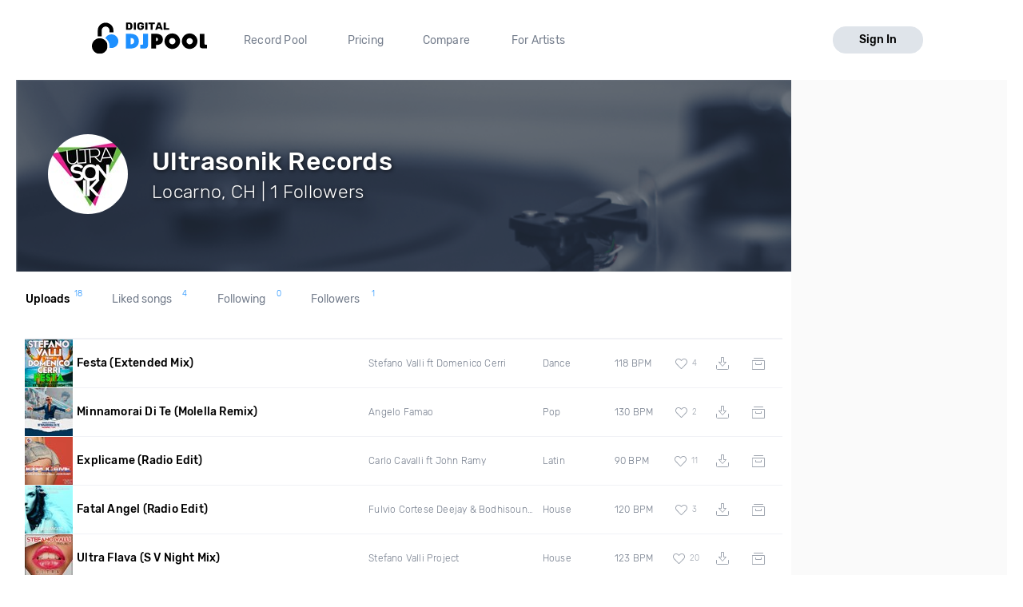

--- FILE ---
content_type: image/svg+xml
request_url: https://digitaldjpool.com/assets/img/svg/djp_logo_alt.svg
body_size: 2390
content:
<svg xmlns="http://www.w3.org/2000/svg" xmlns:xlink="http://www.w3.org/1999/xlink" width="219" height="61" viewBox="0 0 219 61">
    <defs>
        <path id="a" d="M.261.354h14.66V28.58H.26z"/>
        <path id="c" d="M0 .225h29.699v29.748H0z"/>
    </defs>
    <g fill="none" fill-rule="evenodd">
        <path fill="#1E90FF" d="M78.422 40.476c-1.155 1.002-2.788 1.502-4.9 1.502V29.834c2.112 0 3.745.493 4.9 1.48 1.154.988 1.732 2.512 1.732 4.57 0 2.06-.578 3.59-1.732 4.592m6.231-15.128c-1.423-1.185-3.168-2.073-5.238-2.665-2.07-.593-4.43-.89-7.076-.89h-7.816v28.225h7.816c2.647 0 5.006-.303 7.076-.91 2.07-.606 3.815-1.502 5.238-2.687 1.422-1.185 2.506-2.658 3.253-4.422.746-1.763 1.12-3.8 1.12-6.114 0-2.313-.374-4.351-1.12-6.115-.747-1.762-1.831-3.237-3.253-4.422M97.136 40.689c0 .62-.154 1.1-.464 1.438-.31.34-.915.508-1.817.508h-3.084v7.383h7.14c2.619 0 4.526-.535 5.724-1.608 1.197-1.072 1.795-2.92 1.795-5.543V21.794h-9.294v18.895z"/>
        <g transform="translate(204.055 21.44)">
            <mask id="b" fill="#fff">
                <use xlink:href="#a"/>
            </mask>
            <path fill="#000" d="M11.837 21.196c-.901 0-1.507-.17-1.816-.508-.31-.338-.465-.818-.465-1.439V.354H.261v21.074c0 2.623.6 4.471 1.796 5.542 1.198 1.073 3.105 1.609 5.724 1.609h7.14v-7.383h-3.084z" mask="url(#b)"/>
        </g>
        <path fill="#000" d="M124.575 34.848c-.522.55-1.374.825-2.556.825h-.38V29.41h.38c1.182 0 2.034.276 2.556.826.52.55.781 1.319.781 2.306 0 .988-.26 1.756-.781 2.306m6.21-10.6c-1.17-.846-2.535-1.466-4.098-1.862-1.563-.394-3.246-.592-5.048-.592h-9v28.224h9V43.29c1.802 0 3.485-.197 5.048-.593 1.563-.394 2.928-1.015 4.098-1.861 1.168-.847 2.09-1.954 2.767-3.322.675-1.368 1.013-3.026 1.013-4.972 0-1.947-.338-3.603-1.013-4.972-.676-1.368-1.599-2.476-2.767-3.322M157.969 38.233a5.989 5.989 0 0 1-1.268 1.883 5.97 5.97 0 0 1-1.88 1.27 5.736 5.736 0 0 1-2.302.465 5.731 5.731 0 0 1-2.302-.465 5.968 5.968 0 0 1-1.88-1.27 5.988 5.988 0 0 1-1.267-1.883 5.764 5.764 0 0 1-.465-2.306c0-.818.154-1.587.465-2.306.31-.72.732-1.347 1.267-1.883a5.975 5.975 0 0 1 1.88-1.27 5.738 5.738 0 0 1 2.302-.465c.816 0 1.584.155 2.303.466.718.31 1.344.733 1.88 1.27a5.987 5.987 0 0 1 1.267 1.882c.31.72.465 1.488.465 2.306 0 .819-.155 1.587-.465 2.306m5.006-12.779a14.945 14.945 0 0 0-4.71-3.174 14.386 14.386 0 0 0-5.746-1.163c-2.028 0-3.943.388-5.745 1.163a14.925 14.925 0 0 0-4.71 3.174 14.932 14.932 0 0 0-3.169 4.719c-.774 1.805-1.161 3.723-1.161 5.754 0 2.032.387 3.95 1.161 5.755a14.917 14.917 0 0 0 3.169 4.718 14.895 14.895 0 0 0 4.71 3.174 14.383 14.383 0 0 0 5.745 1.163c2.028 0 3.943-.388 5.745-1.163a14.915 14.915 0 0 0 4.711-3.174 14.959 14.959 0 0 0 3.169-4.718c.774-1.805 1.16-3.723 1.16-5.755 0-2.031-.386-3.949-1.16-5.754a14.974 14.974 0 0 0-3.169-4.719M190.92 38.233a5.989 5.989 0 0 1-1.268 1.883 5.97 5.97 0 0 1-1.88 1.27 5.736 5.736 0 0 1-2.302.465 5.731 5.731 0 0 1-2.303-.465 5.968 5.968 0 0 1-1.88-1.27 5.988 5.988 0 0 1-1.267-1.883 5.764 5.764 0 0 1-.465-2.306c0-.818.155-1.587.465-2.306.31-.72.732-1.347 1.267-1.883a5.975 5.975 0 0 1 1.88-1.27 5.738 5.738 0 0 1 2.303-.465c.816 0 1.584.155 2.302.466.719.31 1.345.733 1.88 1.27a5.987 5.987 0 0 1 1.267 1.882c.31.72.465 1.488.465 2.306 0 .819-.155 1.587-.465 2.306m5.007-12.779a14.945 14.945 0 0 0-4.711-3.174 14.386 14.386 0 0 0-5.745-1.163c-2.028 0-3.944.388-5.746 1.163a14.925 14.925 0 0 0-4.71 3.174 14.932 14.932 0 0 0-3.168 4.719c-.775 1.805-1.162 3.723-1.162 5.754 0 2.032.387 3.95 1.162 5.755a14.917 14.917 0 0 0 3.169 4.718 14.895 14.895 0 0 0 4.71 3.174 14.383 14.383 0 0 0 5.745 1.163c2.027 0 3.942-.388 5.745-1.163a14.915 14.915 0 0 0 4.71-3.174 14.959 14.959 0 0 0 3.17-4.718c.773-1.805 1.16-3.723 1.16-5.755 0-2.031-.387-3.949-1.16-5.754a14.974 14.974 0 0 0-3.17-4.719"/>
        <g transform="translate(0 30.106)">
            <mask id="d" fill="#fff">
                <use xlink:href="#c"/>
            </mask>
            <path fill="#000" d="M29.699 15.099c0 8.215-6.648 14.874-14.85 14.874C6.65 29.973 0 23.313 0 15.099 0 6.884 6.648.225 14.85.225c8.2 0 14.849 6.659 14.849 14.874" mask="url(#d)"/>
        </g>
        <path fill="#000" d="M25.987.582c-8.202 0-14.85 6.66-14.85 14.875v11.155h7.425V15.457c0-4.108 3.324-7.438 7.425-7.438 4.1 0 7.424 3.33 7.424 7.438v3.718h7.425v-3.718c0-8.215-6.648-14.875-14.85-14.875"/>
        <path fill="#1E90FF" d="M37.124 22.894c-5.055 0-9.432 2.892-11.58 7.113 4.76 3.367 7.868 8.919 7.868 15.198 0 1.056-.09 2.09-.259 3.097 1.252.402 2.586.622 3.97.622 7.177 0 12.994-5.828 12.994-13.015 0-7.188-5.817-13.015-12.993-13.015"/>
        <path fill="#000" d="M70.45 11.235c.842 0 1.463-.2 1.863-.602.401-.401.615-1.043.641-1.926.027-.388.04-.89.04-1.505 0-.615-.013-1.11-.04-1.484-.026-.856-.257-1.488-.69-1.896-.435-.408-1.072-.612-1.913-.612h-1.903v8.025h2.003zm-5.618 2.859a.482.482 0 0 1-.15-.351V.723c0-.148.047-.272.14-.372.094-.1.214-.15.36-.15h5.269c1.976 0 3.511.47 4.606 1.414 1.095.943 1.67 2.297 1.723 4.062.013.389.02.904.02 1.545 0 .642-.007 1.15-.02 1.525-.134 3.665-2.21 5.497-6.23 5.497h-5.367a.481.481 0 0 1-.35-.15zM79.634 14.094a.483.483 0 0 1-.15-.351V.702a.498.498 0 0 1 .5-.502h2.864c.147 0 .267.047.361.14a.49.49 0 0 1 .14.362v13.04a.5.5 0 0 1-.5.502h-2.865a.48.48 0 0 1-.35-.15M87.796 13.03c-1.095-.943-1.676-2.29-1.743-4.042-.013-.374-.02-.983-.02-1.826 0-.842.007-1.457.02-1.846.053-1.685.638-2.992 1.753-3.922C88.92.464 90.433 0 92.342 0c1.282 0 2.4.207 3.355.622.955.414 1.683.946 2.183 1.595.501.649.765 1.314.792 1.996 0 .12-.044.224-.13.31a.423.423 0 0 1-.311.131h-3.105a.573.573 0 0 1-.31-.07.78.78 0 0 1-.21-.21 2.371 2.371 0 0 0-.771-.964c-.354-.267-.852-.4-1.493-.4-1.549 0-2.35.802-2.403 2.407-.014.374-.02.95-.02 1.725 0 .776.006 1.358.02 1.746.053 1.698.868 2.547 2.444 2.547.774 0 1.388-.193 1.842-.581.454-.388.681-.977.681-1.766v-.361h-1.782a.502.502 0 0 1-.371-.15.504.504 0 0 1-.15-.372V6.641c0-.147.05-.271.15-.372.1-.1.223-.15.37-.15h5.088c.147 0 .27.05.37.15.1.1.15.225.15.372v2.327c0 1.137-.263 2.116-.79 2.939-.528.823-1.272 1.451-2.234 1.886-.961.434-2.083.652-3.365.652-1.936 0-3.452-.472-4.546-1.415M101.505 14.094a.482.482 0 0 1-.15-.351V.702a.498.498 0 0 1 .5-.502h2.865c.147 0 .267.047.36.14a.49.49 0 0 1 .141.362v13.04a.5.5 0 0 1-.5.502h-2.865a.48.48 0 0 1-.35-.15M111.58 14.104a.472.472 0 0 1-.15-.361V3.47h-3.525a.522.522 0 0 1-.371-.14.472.472 0 0 1-.15-.362V.722c0-.147.05-.27.15-.371.1-.1.224-.15.37-.15h10.877c.146 0 .27.05.37.15.1.1.15.224.15.371V2.97c0 .147-.05.268-.15.361a.522.522 0 0 1-.37.14h-3.526v10.273a.47.47 0 0 1-.15.36.522.522 0 0 1-.37.141h-2.785a.522.522 0 0 1-.37-.14M125.53 8.848h3.566l-1.783-5.116-1.783 5.116zm-5.137 5.266a.402.402 0 0 1-.13-.291c0-.08.006-.14.02-.18L124.95.782c.133-.388.4-.583.8-.583h3.125c.4 0 .668.195.802.582l4.666 12.86c.013.04.02.1.02.181a.402.402 0 0 1-.13.29.4.4 0 0 1-.29.131h-2.604c-.32 0-.548-.147-.681-.441l-.721-1.946h-5.248l-.72 1.946c-.135.294-.361.441-.682.441h-2.604a.4.4 0 0 1-.29-.13zM136.436 14.094a.482.482 0 0 1-.15-.351V.702a.498.498 0 0 1 .5-.502h2.804c.147 0 .267.047.361.14a.49.49 0 0 1 .14.362v10.392h6.009c.147 0 .27.05.37.15.1.101.15.225.15.372v2.127c0 .147-.05.267-.15.36a.522.522 0 0 1-.37.141h-9.314a.48.48 0 0 1-.35-.15"/>
    </g>
</svg>
